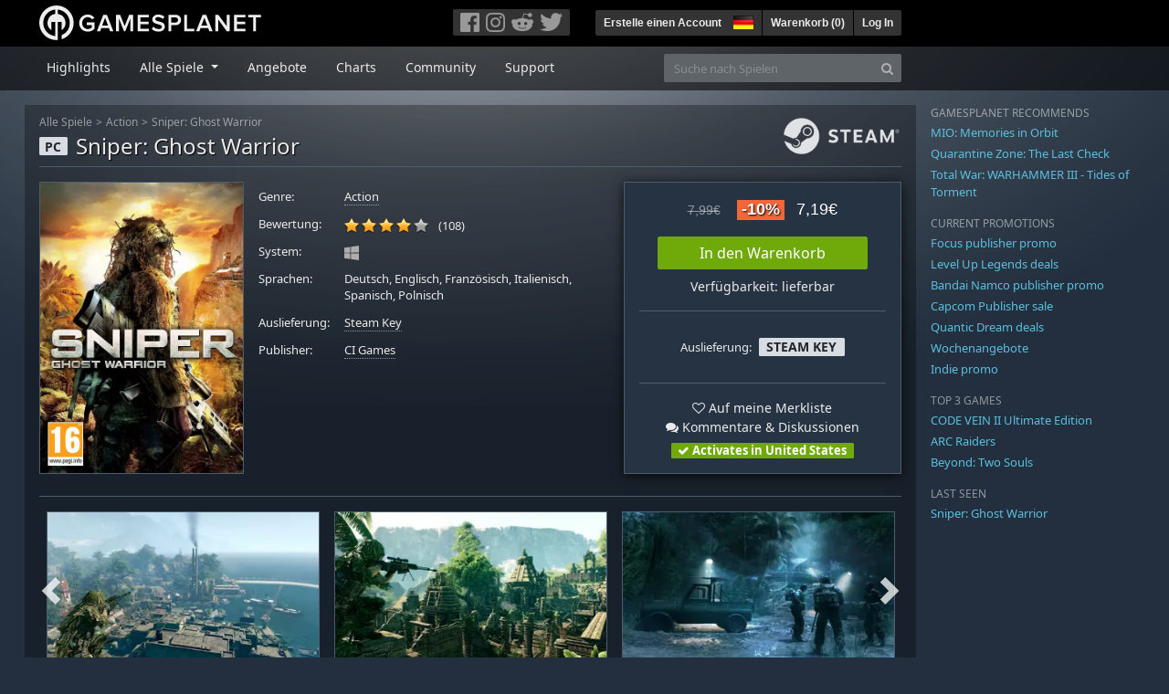

--- FILE ---
content_type: text/html; charset=utf-8
request_url: https://de.gamesplanet.com/game/sniper-ghost-warrior-steam-key--1743-1
body_size: 15364
content:
<!DOCTYPE html>
<html lang="de">
<head>
  <meta charset="utf-8">
  <meta http-equiv="X-UA-Compatible" content="IE=edge">
  <meta name="viewport" content="width=device-width, initial-scale=1, maximum-scale=1, shrink-to-fit=no, viewport-fit=auto">
  <meta name="robots" content="index,follow,all" />
  <meta http-equiv="x-dns-prefetch-control" content="on">
  <meta name="turbolinks-cache-control" content="no-cache">

  <title>Sniper: Ghost Warrior Steam Key für PC online kaufen</title>
  <meta name="description" content="Online kaufen: Bist du als Elite-Scharfschütze in der Lage, der Diktatur einen Schlag zu versetzen, von dem sie sich nie wieder erholen wird?" />
  <meta name="keywords" content="Steam Key, Download, CD Key, CI Games, Sniper: Ghost Warrior, Action (First-Person-Shooter), Action" />

  <link rel="dns-prefetch" href="https://gpstatic.com" crossorigin>
  <link rel="preconnect" href="https://gpstatic.com">
  <link rel="dns-prefetch" href="https://secure.gravatar.com" crossorigin>
  <link rel="preconnect" href="https://secure.gravatar.com">
  <link rel="icon" type="image/svg+xml" href="https://gpstatic.com/assets/gamesplanet_com_circle_media-dfe8067c82a620c4d65f21a92d5874c0e38e9ada6752f9d1cbeb74483ee90faf.svg?t=1769038355" sizes="any" id="gpfavicon">
  <link rel="canonical" href="https://de.gamesplanet.com/game/sniper-ghost-warrior-steam-key--1743-1">

  <link rel="stylesheet" media="all" href="https://gpstatic.com/assets/application-dc47d68d7eec9e32323623cf979b0e1394fe5acd6548b01a1f4374960e0bcf4f.css" data-turbolinks-track="reload" />
  <script type="text/javascript">// These polys allow for inline scripts while AppOS is being loaded asynchronously
// They will all be executed with their &quot;this&quot; and first argument set to the booted application
//
// NOTE: Despite their names resembling the AppOS events they will all be executed
//       every time the page loads, just at a different point in time.
window.AppOSBoot = function(f) { if (!window.AppOS_Boot) { window.AppOS_Boot = []; }; window.AppOS_Boot.push(f) };
window.AppOSDocumentLoad = function(f) { if (!window.AppOS_DL) { window.AppOS_DL = []; }; window.AppOS_DL.push(f) };
window.AppOSPageLoad = function(f) { if (!window.AppOS_PL) { window.AppOS_PL = []; }; window.AppOS_PL.push(f) };
</script>
  <script src="https://gpstatic.com/assets/application-c42fa54681ecd6c8afceeeb3bab7d82db9a1ff58af287f1385892b09a0b1c947.js" data-turbolinks-track="reload" defer="defer"></script>

  <link rel="alternate" href="https://de.gamesplanet.com/game/sniper-ghost-warrior-steam-key--1743-1" hreflang="de-DE" />
<link rel="alternate" href="https://fr.gamesplanet.com/game/sniper-ghost-warrior-steam-key--1743-1" hreflang="fr-FR" />
<link rel="alternate" href="https://uk.gamesplanet.com/game/sniper-ghost-warrior-steam-key--1743-1" hreflang="en-GB" />
<link rel="alternate" href="https://us.gamesplanet.com/game/sniper-ghost-warrior-steam-key--1743-1" hreflang="en-US" />


    <meta property="fb:admins" content="100008282081991">
  <meta property="og:title" content="Sniper: Ghost Warrior Steam Key für PC online kaufen">
  <meta property="og:description" content="Bist du als Elite-Scharfschütze in der Lage, der Diktatur einen Schlag zu versetzen, von dem sie sich nie wieder erholen wird?">
  <meta property="og:type" content="game">
  <meta property="og:url" content="https://de.gamesplanet.com/game/sniper-ghost-warrior-steam-key--1743-1">
  <meta property="og:site_name" content="Gamesplanet.com">
  <meta property="og:image" content="https://gpstatic.com/acache/17/43/1/de/t620x300-23cadb5897bba5cc7f86d539890170a3.jpg">
  <link rel="image_src" href="https://gpstatic.com/acache/17/43/1/de/t620x300-23cadb5897bba5cc7f86d539890170a3.jpg">

  <meta name="csrf-param" content="authenticity_token" />
<meta name="csrf-token" content="LL2S00ezEjKtiM3C5ta5QP_23UMtS8_WiGiXSoE9vdlUTOtre3TD4VTYOuMR5O2tpo1_Bv3W_TzvxBjouaETIw" />
  <link rel="icon" sizes="192x192" href="/images/touch_icons/touch-icon-192x192.png">
<link rel="apple-touch-icon-precomposed" sizes="180x180" href="/images/touch_icons/apple-touch-icon-180x180-precomposed.png">
<link rel="apple-touch-icon-precomposed" sizes="152x152" href="/images/touch_icons/apple-touch-icon-152x152-precomposed.png">
<link rel="apple-touch-icon-precomposed" sizes="144x144" href="/images/touch_icons/apple-touch-icon-144x144-precomposed.png">
<link rel="apple-touch-icon-precomposed" sizes="120x120" href="/images/touch_icons/apple-touch-icon-120x120-precomposed.png">
<link rel="apple-touch-icon-precomposed" sizes="114x114" href="/images/touch_icons/apple-touch-icon-114x114-precomposed.png">
<link rel="apple-touch-icon-precomposed" sizes="76x76" href="/images/touch_icons/apple-touch-icon-76x76-precomposed.png">
<link rel="apple-touch-icon-precomposed" sizes="72x72" href="/images/touch_icons/apple-touch-icon-72x72-precomposed.png">
<link rel="apple-touch-icon-precomposed" href="/images/touch_icons/apple-touch-icon-precomposed.png">

  


</head>

<body  data-hk="ad6b8682-371d-4bf8-b8e4-f72e6e327f45">
  <div data-appos-jserror="false"></div>
  <nav class="navbar navbar-dark bg-black nav-gp-top px-0">
  <div class="container pl-0">
    <div class="col-12 col-xl-10 gp-xl-main">
      <a class="navbar-brand pb-1 py-md-0 d-none d-sm-inline-block" href="/"><img height="38" alt="Gamesplanet.com" loading="lazy" decoding="async" src="https://gpstatic.com/assets/gamesplanet_com-c7cdb0f0005728229549c9b6506e1cbc48b94ee81723f51c81c8ad97bd630d84.svg" /></a>
      <a class="navbar-brand pb-1 py-md-0 d-inline-block d-sm-none" href="/"><img height="38" alt="Gamesplanet.com" loading="lazy" decoding="async" src="https://gpstatic.com/assets/gamesplanet_com_circle-4aac2ab0b9700fc58cb2631f1fd5d12fb5b162d956ab2c217dc61ec92d827d2e.svg" /></a>
      <button class="navbar-toggler bg-dark-gray border-0 d-inline-block d-lg-none pull-right mt-1 ml-3" type="button" data-toggle="collapse" data-target="#gpSiteNav">
        <span class="navbar-toggler-icon"></span>
        <span><i class="fa fa-search" style="white-space: nowrap"></i> </span>
      </button>
      <div class="pull-right mt-1">
        <div class="d-none d-lg-inline-block">
          <div class="btn-group mr-4" role="group">
            <div class="nav-item nav-item-social btn bg-dark-gray p-0"><a target="_blank" rel="noopener" class="nav-link p-0 pl-1" href="https://www.facebook.com/GamesplanetDeutschland"><img alt="Facebook" src="https://gpstatic.com/assets/get_in_touch/h-facebook-grey-13a843b391795abd42e99c1b0a6244be354ebbd80281c47ab70cb9d384260484.png" width="21" height="21" /></a></div>
            <div class="nav-item nav-item-social btn bg-dark-gray p-0"><a target="_blank" rel="noopener" class="nav-link p-0" href="https://www.instagram.com/gamesplanet_com/"><img alt="Instagram" src="https://gpstatic.com/assets/get_in_touch/h-instagram-grey-335e2af1e557d7456d7c6dfca6eabfdc0850012846c0cb27b5f048e5f64b7e56.png" width="21" height="21" /></a></div>
            <div class="nav-item nav-item-social btn bg-dark-gray p-0"><a target="_blank" rel="noopener" class="nav-link p-0" href="https://www.reddit.com/user/Gamesplanet/submitted/"><img alt="Reddit" src="https://gpstatic.com/assets/get_in_touch/h-reddit-grey-3742e9841d9d2fca4b301c7ad2d794f5d489e53a9e19921266f8911e1f0d4890.png" width="24" height="20" /></a></div>
            <div class="nav-item nav-item-social btn bg-dark-gray p-0"><a target="_blank" rel="noopener" class="nav-link p-0 pr-1" href="https://twitter.com/gamesplanet_com"><img alt="Twitter" src="https://gpstatic.com/assets/get_in_touch/h-twitter-grey-31fe64f758a401bca827a76b1a5f4813c36e642a74623fafbfc291d041b2e72b.png" width="25" height="20" /></a></div>
          </div>
        </div>
        <div class="btn-group d-none d-lg-inline-flex" role="group">
    <div class="nav-item btn bg-dark-gray p-0 px-1"><a class="nav-link p-1" data-login-required="registration" href="#open=registration">Erstelle einen Account</a></div>
    <div class="nav-item btn bg-dark-gray p-0 pr-2 dropdown zindex100"><a class="nav-link dropdown-toggle dropdown-toggle-noarrow p-0" href="#" id="tenant-select-dropdown" role="button" data-toggle="dropdown">
  <img class="ml-1" style="vertical-align: -7px;" alt="DE" src="https://gpstatic.com/images/flags/48x32/DE.png" width="22" height="15" />
</a>
<div class="dropdown-menu shadow">
  <span class="dropdown-item">
    <img class="mr-1" alt="DE" src="https://gpstatic.com/images/flags/48x32/DE.png" width="22" height="15" /> Deutschland / EUR
  </span>
  <div class="dropdown-divider"></div>
    <a class="dropdown-item" href="https://fr.gamesplanet.com/">
      <img class="mr-1" alt="FR" src="https://gpstatic.com/images/flags/48x32/FR.png" width="22" height="15" /> France / EUR
</a>    <a class="dropdown-item" href="https://uk.gamesplanet.com/">
      <img class="mr-1" alt="GB" src="https://gpstatic.com/images/flags/48x32/GB.png" width="22" height="15" /> United Kingdom / GBP
</a>    <a class="dropdown-item" href="https://us.gamesplanet.com/">
      <img class="mr-1" alt="US" src="https://gpstatic.com/images/flags/48x32/US.png" width="22" height="15" /> United States / USD
</a></div>
</div>
    <div class="nav-item btn bg-dark-gray p-0 px-1 separator"><a class="nav-link p-1 " href="/cart">Warenkorb (<span class="cart_count">0</span>)</a></div>
    <div class="nav-item btn bg-dark-gray p-0 px-1 separator"><a class="nav-link p-1" data-login-required="true" href="#open=login">Log In</a></div>
</div>

        <div class="btn-group d-inline-flex d-lg-none" role="group">
  <a class="btn bg-dark-gray " href="/cart"><i class="fa fa-shopping-cart" style="white-space: nowrap"></i> (<span class="cart_count">0</span>)</a>
  <div class="btn-group" role="group">
    <a href="#" class="btn bg-dark-gray dropdown-toggle" id="mobile-user-account" data-toggle="dropdown" aria-haspopup="true" aria-expanded="false">
      <i class="fa fa-user" style="white-space: nowrap"></i> 
    </a>
    <div class="dropdown-menu dropdown-menu-right" style="max-width: 270px;" aria-labelledby="mobile-user-account">
        <a class="dropdown-item" data-login-required="true" href="#open=login">Log In</a>
        <a class="dropdown-item" data-login-required="registration" href="#open=registration">Erstelle einen Account</a>
    </div>
  </div>
</div>

      </div>
    </div>
  </div>
</nav>

  <nav class="navbar navbar-expand-lg navbar-dark bg-black-fade mb-3 p-0 pb-lg-1">
  <div class="container pl-0">
    <div class="col-12 col-xl-10 gp-xl-main">
      <div class="collapse navbar-collapse" id="gpSiteNav">
        <div id="quick_search" class="mt-1 mt-lg-0 mb-lg-0 order-2">
          <form id="quick_search_form" class="form-inline d-flex flex-nowrap" action="/search" accept-charset="UTF-8" method="get">
            <div class="input-group mt-1 w-100">
              <input type="text" name="query" id="query" placeholder="Suche nach Spielen" autocomplete="off" class="form-control typeahead" data-query-url="/quick_search?query=%3Avalue" aria-label="Suche nach Spielen" />
              <div class="input-group-append">
                <button class="btn btn-secondary py-0 px-2 text-muted" type="submit" aria-label="Search" ><i class="fa fa-search" style="white-space: nowrap"></i> </button>
              </div>
            </div>
</form>        </div>
        <div class="navbar-nav my-1 mr-auto order-1">
          <div class="nav-item mr-3">
            <a class="nav-link text-body pt-2 pr-2 pb-0 pl-2 mb-1 mob16" href="/">Highlights</a>
          </div>
          <div class="nav-item mr-3 dropdown">
            <a class="nav-link text-body pt-2 pr-2 pb-0 pl-2 mb-1 dropdown-toggle mob16" href="#" id="gp-site-nav-dropdown" role="button" data-toggle="dropdown">
              Alle Spiele
            </a>
            <div class="dropdown-menu shadow">
              <div class="container dropdown-multi-col">
                <div class="row">
                  <div class="col-12 col-md-6">
                    <div class="nav-header bg-light p-1 small text-uppercase">Genre</div>
                    <div class="dropdown-divider"></div>
                    <a class="dropdown-item" href="/games/action">Action</a>
                    <a class="dropdown-item" href="/games/adventure">Adventure</a>
                    <a class="dropdown-item" href="/games/rpg">RPG (Rollenspiel)</a>
                    <a class="dropdown-item" href="/games/mmo">MMO</a>
                    <a class="dropdown-item" href="/games/strategy">Strategie</a>
                    <a class="dropdown-item" href="/games/simulation">Simulation</a>
                    <a class="dropdown-item" href="/games/arcade_indie">Arcade &amp; Indie</a>
                    <a class="dropdown-item" href="/games/sport">Sport</a>
                    <div class="nav-header bg-light mt-3 p-1 small text-uppercase">Sonstiges</div>
                    <div class="dropdown-divider"></div>
                    <a class="dropdown-item" href="/games/coming-soon">Coming Soon</a>
                    <a class="dropdown-item" href="/games/games-18">Ab 18</a>
                    <a class="dropdown-item" href="/games/mac">Spiele für den Mac</a>
                    <a class="dropdown-item" href="/games/linux">Spiele für Linux</a>
                    <a class="dropdown-item" href="/publishers">Publishers</a>
                  </div>
                  <div class="col-12 col-md-6 mt-3 mt-md-0">
                    <div class="nav-header bg-light p-1 small text-uppercase">Aktivierung</div>
                    <div class="dropdown-divider"></div>
                    <a class="dropdown-item" href="/search?dt=epic">Epic</a>
                    <a class="dropdown-item" href="/search?dt=giants">Giants</a>
                    <a class="dropdown-item" href="/search?dt=gog">GOG</a>
                    <a class="dropdown-item" href="/search?dt=msstore">Microsoft Store</a>
                    <a class="dropdown-item" href="/search?dt=rockstarsocial">Rockstar Social Club</a>
                    <a class="dropdown-item" href="/search?dt=steam">Steam</a>
                    <a class="dropdown-item" href="/search?dt=uplay_silent">Ubisoft Connect</a>
                    <a class="dropdown-item" href="/search?dt=zenimax">Zenimax</a>
                  </div>
                </div>
              </div>
            </div>
          </div>
          <div class="nav-item mr-3">
            <a class="nav-link text-body pt-2 pr-2 pb-0 pl-2 mb-1 mob16" href="/games/offers">Angebote</a>
          </div>
          <div class="nav-item mr-3">
            <a class="nav-link text-body pt-2 pr-2 pb-0 pl-2 mb-1 mob16" href="/games/charts">Charts</a>
          </div>
          <div class="nav-item mr-3">
            <a class="nav-link text-body pt-2 pr-2 pb-0 pl-2 mb-1 mob16" href="/community/news_updates">Community</a>
          </div>
          <div class="nav-item mr-3">
            <a class="nav-link text-body pt-2 pr-2 pb-0 pl-2 mb-1 mob16" data-turbolinks="false" href="/support">Support</a>
          </div>
        </div>
      </div>
    </div>
  </div>
</nav>


  
  <div class="container">
    
    
    <div class="row">
      <div class="col-12 col-xl-10 gp-xl-main">
        <div class="row row-page-ctn">
          
          <span data-piwik-ec-view="track" data-piwik-ec-sku="1743-1" data-piwik-ec-name="Sniper: Ghost Warrior" data-piwik-ec-category="Action (First-Person-Shooter)" data-piwik-ec-price="7.19"></span>





<div class="col-12 prod-page">
  <nav aria-label="breadcrumb" class="d-none d-md-block">
    <ol class="breadcrumb mb-1">
      <li class="breadcrumb-item small"><a class="text-muted" href="/">Alle Spiele</a></li>
      <li class="breadcrumb-item small text-muted"><a class="text-muted" href="/games/action">Action</a></li>
      <li class="breadcrumb-item small" aria-current="page"><a class="text-muted" href="https://de.gamesplanet.com/game/sniper-ghost-warrior-steam-key--1743-1">Sniper: Ghost Warrior</a></li>
    </ol>
  </nav>
  <section class="prod-sales">
    <span class="badge badge-platform badge-light text-uppercase">PC</span>
<h1 class="border-bottom border-secondary pb-2 mb-3 text-shadow">
  <span class="prod-title">Sniper: Ghost Warrior</span> <small class="d-none">Steam Key</small>
</h1>




<div class="row">
  <div class="col-12 col-md-6 col-lg-3 mb-3 mb-lg-4">
    <div class="responsive-img img-packshot d-none d-lg-block">
      <img alt="Sniper: Ghost Warrior - Cover / Packshot" title="Sniper: Ghost Warrior" loading="lazy" decoding="async" class="border border-secondary" src="https://gpstatic.com/acache/17/43/1/de/packshot-0ba031030eb503fa3e38cf33c2032e23.jpg" />
    </div>
    <div class="responsive-img img-620 d-block d-lg-none">
      <img alt="Sniper: Ghost Warrior - Cover / Packshot" title="Sniper: Ghost Warrior" loading="lazy" decoding="async" class="border border-secondary" src="https://gpstatic.com/acache/17/43/1/de/t620x300-23cadb5897bba5cc7f86d539890170a3.jpg" />
    </div>
  </div>
  <div class="col-12 col-md-6 col-lg-5 mb-3 pl-3 pl-md-2">
    <ul class="list-unstyled prod-details font0785 mt-lg-2">
      <li class="mb-2 pb-lg-1">
        <strong>Genre:</strong>
        <span><a href="/games/action">Action</a></span>
      </li>
      <li class="mb-2 pb-lg-1">
        <strong>Bewertung:</strong>
        <span>
          <span class="ajax_rating mr-2" data-rate-url="/rate/Product::Game/744/:score" data-rating="3.96" data-readonly="true" data-rate-update="#ajax_rating_count"></span>
          <span id="ajax_rating_count">(108)</span>
        </span>
      </li>
      <li class="prod-platforms systems mb-2 pb-lg-1 d-block d-md-none d-lg-block">
        <strong>System:</strong>
        <span><img class="platform_icon" alt="Windows PC" loading="lazy" decoding="async" src="https://gpstatic.com/assets/platforms/windows-ec49540cc3df1278de6ba907f785d9ad800309f5f64b283de2f371f393a7cd84.svg" width="16" height="16" /></span>
      </li>
      <li class="mb-2 pb-lg-1">
        <strong>
          Sprachen:
        </strong>
        <span>Deutsch, Englisch, Französisch, Italienisch, Spanisch, Polnisch</span>
      </li>
      <li class="mb-2 pb-lg-1">
        <strong>Auslieferung:</strong>
        <span><a href="https://de.gamesplanet.com/search?dt=steam">Steam Key</a></span>
      </li>
      <li class="mb-2 pb-lg-1">
        <strong>Publisher:</strong>
        <span><a href="https://de.gamesplanet.com/publishers/35-ci-games">CI Games</a></span>
      </li>
    </ul>
  </div>
  <div class="col-12 col-lg-4 mb-4 mt-2 mt-lg-0">
    <div class="prod-sales-buy pt-3 pr-3 pl-3 pb-2 h-100 border border-secondary shadow">
      <div class="row">
        <div class="col-12 col-md-6 col-lg-12">
          <div class="text-center sales-box">
              <span class="prices">
<span class="price_base"><strike>7,99€</strike></span>
<span class="price_saving false">-10%</span>
<span class="price_current">7,19€</span> </span>
              
              <a class="btn btn-success font100 w-85 mb-2 mt-2" href="/game/sniper-ghost-warrior-steam-key--1743-1/buy">In den Warenkorb</a>
              
              <span class="d-block">Verfügbarkeit: lieferbar</span>
          </div>
        </div>
        <div class="col-12 col-md-6 col-lg-12">
          <hr class="border-secondary d-block d-md-none d-lg-block">
          <div class="diff-activations h-10 text-center single ">
            <span class="font0785 d-inline-block mb-1">Auslieferung:</span>
            <span class="badge badge-pill badge-light font-weight-bold text-uppercase mt-1 ml-1 mb-1">Steam Key</span>
          </div>
          <hr class="border-secondary d-block d-md-none d-lg-block">
          <p class="mb-0 text-center">
            <span class="d-block mb-1">
              <span id="i744" class="cursor-pointer" data-tipped="#wishlist-tip-744" data-tipped-options="position: &#39;bottom&#39;, showOn: &#39;click&#39;, hideOn: &#39;click&#39;, hideOnClickOutside: true"><i class="fa fa-heart-o" style="white-space: nowrap"></i> Auf meine Merkliste</span><br>
              <a class="text-body" href="/community/sniper-ghost-warrior-steam-key--1743-1/discussions"><i class="fa fa-comments" style="white-space: nowrap"></i> Kommentare & Diskussionen</a>
            </span>
            <span class="font0785 font-weight-bold badge badge-pill badge-success"><i class="fa fa-check" style="white-space: nowrap"></i>  Activates in United States</span>
          </p>
          <div id="wishlist-tip-744" class="tipped-tooltip" style="display: none; max-width: 400px;">
  <h4>Sniper: Ghost Warrior auf deiner Merkliste speichern</h4>
  <hr class="my-2">
    <p class="m-0 font0785">Bitte melde dich an, um die Merkliste zu verwenden.</p>
</div>

        </div>
      </div>
    </div>
  </div>
</div>

    <img class="platform_logo steam d-none d-md-block" alt="steam" loading="lazy" decoding="async" src="https://gpstatic.com/assets/platforms/steam-f2393491806d0ea9e680f013396a4bc59db7d82269015d3a0930f50b7b33de5a.png" />
  </section>

  <div class="d-block d-md-none mb-4 font100 text-center">
    <a class="text-decoration-none text-white d-block" href="whatsapp://send?text=Gamesplanet.com+-+Sniper%3A+Ghost+Warrior+7%2C19%E2%82%AC+%28-10%25%29%0Ahttps://de.gamesplanet.com/game/sniper-ghost-warrior-steam-key--1743-1?ref=whatsapp" rel="nofollow"><img src="https://gpstatic.com/assets/platforms/whatsapp-c2f5f90376af9750ba14a8ba0a2dc9ab4b759f361e25220ca0e6bf294e0b0143.svg" width="40" height="40" />&nbsp;&nbsp;&nbsp;Teilen mit WhatsApp</a>
  </div>

  <section class="prod-assets mb-3">
      
        <h2 class="d-none">Videos und Screenshots Sniper: Ghost Warrior</h2>
  <div class="slick-slider-assets d-none prod-asset-slider py-3 mb-md-4 mb-lg-5 text-nowrap overflow-hidden">

      <div class="d-inline-block col-12">
        <a class="element fresco responsive-img img-16-9" data-fresco-group="assets" href="https://gpstatic.com/acache/17/43/1/de/s1-7d94cddd970d7143f79337a96b19ac6a.jpg">
          <img alt="Screenshot1" loading="lazy" decoding="async" class="border border-secondary" src="https://gpstatic.com/acache/17/43/1/de/s1_thumb-7d94cddd970d7143f79337a96b19ac6a.jpg" />
</a>      </div>
      <div class="d-inline-block col-12">
        <a class="element fresco responsive-img img-16-9" data-fresco-group="assets" href="https://gpstatic.com/acache/17/43/1/de/s2-5f850ae37aaaaec5c694457e5e67ec09.jpg">
          <img alt="Screenshot2" loading="lazy" decoding="async" class="border border-secondary" src="https://gpstatic.com/acache/17/43/1/de/s2_thumb-5f850ae37aaaaec5c694457e5e67ec09.jpg" />
</a>      </div>
      <div class="d-inline-block col-12">
        <a class="element fresco responsive-img img-16-9" data-fresco-group="assets" href="https://gpstatic.com/acache/17/43/1/de/s3-1b95969c059b3cb612ed99ec307958dd.jpg">
          <img alt="Screenshot3" loading="lazy" decoding="async" class="border border-secondary" src="https://gpstatic.com/acache/17/43/1/de/s3_thumb-1b95969c059b3cb612ed99ec307958dd.jpg" />
</a>      </div>
      <div class="d-inline-block col-12">
        <a class="element fresco responsive-img img-16-9" data-fresco-group="assets" href="https://gpstatic.com/acache/17/43/1/de/s4-0bd4209814cb1e89f1693cceab80ab99.jpg">
          <img alt="Screenshot4" loading="lazy" decoding="async" class="border border-secondary" src="https://gpstatic.com/acache/17/43/1/de/s4_thumb-0bd4209814cb1e89f1693cceab80ab99.jpg" />
</a>      </div>
      <div class="d-inline-block col-12">
        <a class="element fresco responsive-img img-16-9" data-fresco-group="assets" href="https://gpstatic.com/acache/17/43/1/de/s5-d6fcb87785b49d918f24e86405aac87a.jpg">
          <img alt="Screenshot5" loading="lazy" decoding="async" class="border border-secondary" src="https://gpstatic.com/acache/17/43/1/de/s5_thumb-d6fcb87785b49d918f24e86405aac87a.jpg" />
</a>      </div>
  </div>

  </section>
  <div class="row">
    <div class="col-12 col-lg-8 order-2 order-lg-1 mt-5 mt-md-4 mt-lg-0">
      <section class="prod-data">

        
        
            <div class="mb-5">
  <ul class="nav nav-tabs flex-row flex-nowrap overflow-x-only no-scrollbars">
        <li class="nav-item">
          <a class="nav-link text-nowrap active text-uppercase" data-toggle="tab" href="#prod-series">Weitere Spiele der Serie</a>
        </li>
  </ul>
  <div class="tab-content prod-relations">
        <div class="tab-pane active" id="prod-series">
  <h3 class="d-none">Weitere Spiele der Serie </h3>
  <div class="position-relative overflow-hidden" data-maxheight="150" data-trigger-label='<i class="fa fa-caret-down" style="white-space: nowrap"></i> '>
      <div class="even position-relative overflow-hidden font0785 hide-base-price p-1 border-bottom border-secondary"  data-tipped-ajax="true" data-tipped-options="ajax: { url: '/game/sniper-ghost-warrior-contracts-2-steam-key--5077-1/tipped_snippet' }">
        <span class="d-block w-70 text-truncate pull-left"><a class="stretched-link text-body" href="/game/sniper-ghost-warrior-contracts-2-steam-key--5077-1">Sniper Ghost Warrior Contracts 2</a></span>
        <span class="d-block text-right text-nowrap"><span class="prices">
<span class="price_base"><strike>39,99€</strike></span>
<span class="price_saving false">-10%</span>
<span class="price_current">35,99€</span> </span></span>
      </div>
      <div class="odd position-relative overflow-hidden font0785 hide-base-price p-1 border-bottom border-secondary"  data-tipped-ajax="true" data-tipped-options="ajax: { url: '/game/sniper-ghost-warrior-contracts-steam-key--4258-1/tipped_snippet' }">
        <span class="d-block w-70 text-truncate pull-left"><a class="stretched-link text-body" href="/game/sniper-ghost-warrior-contracts-steam-key--4258-1">Sniper Ghost Warrior Contracts</a></span>
        <span class="d-block text-right text-nowrap"><span class="prices">
<span class="price_base"><strike>29,99€</strike></span>
<span class="price_saving false">-10%</span>
<span class="price_current">26,99€</span> </span></span>
      </div>
      <div class="even position-relative overflow-hidden font0785 hide-base-price p-1 border-bottom border-secondary"  data-tipped-ajax="true" data-tipped-options="ajax: { url: '/game/sniper-ghost-warrior-3-steam-key--3078-2/tipped_snippet' }">
        <span class="d-block w-70 text-truncate pull-left"><a class="stretched-link text-body" href="/game/sniper-ghost-warrior-3-steam-key--3078-2">Sniper Ghost Warrior 3</a></span>
        <span class="d-block text-right text-nowrap"><span class="prices">


<span class="price_current">19,99€</span> </span></span>
      </div>
      <div class="odd position-relative overflow-hidden font0785 hide-base-price p-1 border-bottom border-secondary"  data-tipped-ajax="true" data-tipped-options="ajax: { url: '/game/sniper-ghost-warrior-3-season-pass-edition-steam-key--3078-1/tipped_snippet' }">
        <span class="d-block w-70 text-truncate pull-left"><a class="stretched-link text-body" href="/game/sniper-ghost-warrior-3-season-pass-edition-steam-key--3078-1">Sniper Ghost Warrior 3 - Season Pass Edition</a></span>
        <span class="d-block text-right text-nowrap"><span class="prices">
<span class="price_base"><strike>29,99€</strike></span>
<span class="price_saving false">-20%</span>
<span class="price_current">23,99€</span> </span></span>
      </div>
      <div class="even position-relative overflow-hidden font0785 hide-base-price p-1 border-bottom border-secondary"  data-tipped-ajax="true" data-tipped-options="ajax: { url: '/game/sniper-ghost-warrior-2-steam-key--1491-1/tipped_snippet' }">
        <span class="d-block w-70 text-truncate pull-left"><a class="stretched-link text-body" href="/game/sniper-ghost-warrior-2-steam-key--1491-1">Sniper: Ghost Warrior 2</a></span>
        <span class="d-block text-right text-nowrap"><span class="prices">
<span class="price_base"><strike>9,99€</strike></span>
<span class="price_saving false">-20%</span>
<span class="price_current">7,99€</span> </span></span>
      </div>
  </div>
</div>

  </div>
</div>

          

          <ul class="nav nav-tabs flex-row flex-nowrap overflow-x-only mb-2">
  <li class="nav-item"><a class="nav-link active text-uppercase" data-toggle="tab" href="#prod-description">Beschreibung</a></li>
  <li class="nav-item"><a class="nav-link text-uppercase" data-toggle="tab" href="#prod-sysreqs">Systemvoraussetzungen</a></li>
</ul>
<div class="tab-content">
  <div class="tab-pane active" id="prod-description">
    <article class="prod-description pr-lg-1">
      <h1 class="d-none">Beschreibung von Sniper: Ghost Warrior</h1>
      <div id="desc_body" class="gray-500 mb-4" data-maxheight="650" data-trigger-label="weiterlesen…">
        <p>Sniper: Ghost Warrior als Steam Key bei Gamesplanet.com kaufen</p>
        <p>Die Bevölkerung des südamerikanischen Landes Isla Trueno leidet unter einem tyrannischen Diktator. Als Sgt. Tyler Wells, Scharfschütze bei den Marines, wirst du auf eine geheime Mission in die Dschungel der Insel geschickt, um die Rebellion zu unterstützen und der Unterdrückung ein Ende zu bereiten.</p>

<p>Ausgestattet mit einem Tarnanzug, der dich im dichten Unterholz praktisch unsichtbar macht, musst du Jagd auf einen Gegner machen, der das Gelände deutlich besser kennt als du. Bist du als Elite-Scharfschütze in der Lage, der Diktatur einen Schlag zu versetzen, von dem sie sich nie wieder erholen wird? Hast du als Mitglied eines gnadenlos vorrückenden Delta Force-Angriffsteams die Nerven, auf engstem Raum zu kämpfen und alles für die Befreiung des unterdrückten Landes zu tun?</p>

<p><strong>Sniper: Ghost Warrior</strong> bietet ein erweitertes Schleichspiel-Erlebnis, das die Spieler vor eine Vielzahl strategischer und taktischer Entscheidungen stellt, die beeinflussen, wie sie ihre Missionen in Angriff nehmen und ihre Ziele eliminieren.</p>

<h3>Features</h3>

<ul>
<li>Das realistischste Scharfschützenerlebnis aller Zeiten in einem Videospiel. Um die Präzision deiner Schüsse zu erhöhen, musst du sogar deine Atmung kontrollieren.</li>
<li>Erlebe ein absolut realistisches Ballistik-System, das nicht nur die Flugbahn deiner Projektile, sondern auch Umwelteinflüsse wie Wind, Nebel und Regen mit einberechnet.</li>
<li>Erziele perfekte Kopfschüsse und verfolge im Bullet Cam-Modus, wie deine Kugeln mit tödlicher Präzision ihr Ziel finden.</li>
<li>Greife auf ein gewaltiges Waffenarsenal zurück. Verteidige deine Stellung mit Claymore-Minen, zerstöre feindliche Vorposten mit C4-Sprengladungen und schalte deine Gegner mit Wurfmessern lautlos aus.</li>
<li>4 verschiedene Scharfschützengewehre: AS50, MSG90, SR-25 &amp; Dragunow.</li>
<li>Zahlreiche unterschiedliche Missionstypen von der Eliminierung feindlicher Heckenschützen über taktische Echtzeit-Angriffe bis hin zu Kämpfen an stationären Maschinengewehren.</li>
<li>Die verwendete Chrome™-Engine versetzt die Spieler mitten in die üppigen Dschungellandschaften und detailreichen industriellen Umgebungen.</li>
</ul>

      </div>
      <div style="margin-bottom: 25px;"><a target="_blank" href="https://de.gamesplanet.com/support/4-aktivierung/28-aktivierung-bei-steam">» So aktiviert man ein Steam Spiel</a></div>
    </article>
  </div>
  <div class="tab-pane" id="prod-sysreqs">
    <p class="font0785 border border-primary px-2 py-1 mb-4">
      Ab dem 1. Januar 2024 stellt Steam offiziell die Unterstützung der Betriebssysteme Windows 7, Windows 8 und Windows 8.1 ein. Nach diesem Datum funktioniert der Steam-Client nicht mehr auf diesen Windows-Versionen. <a target="_blank" href="https://help.steampowered.com/de/faqs/view/4784-4F2B-1321-800A">Quelle: Steam</a>
    </p>

    <div class="mb-4">
      <h2 class="d-none">Systemvoraussetzungen Sniper: Ghost Warrior</h2>
          
            <h4><i class="fa fa-windows mr-1" style="white-space: nowrap"></i> Windows <span class="text-muted ml-2">Minimal</span></h4>
            <div class="font0785">
      <span class="text-muted mr-1">Betriebssystem:</span>
        <span class="pl-0 py-0">Windows® XP (SP3) / Vista™ (SP1) / 7</span><br>
      <span class="text-muted mr-1">CPU:</span>
        <span class="pl-0 py-0">Intel Pentium 4 @ 3.2 GHz | AMD Athlon 64 3500+ @ 3.2 GHz</span><br>
      <span class="text-muted mr-1">RAM:</span>
        <span class="pl-0 py-0">1GB for XP / 2GB for Vista and 7</span><br>
      <span class="text-muted mr-1">Grafik:</span>
        <span class="pl-0 py-0">256 MB, Pixel Shader 3.0</span><br>
      <span class="text-muted mr-1">Audio:</span>
        <span class="pl-0 py-0">Compatible with DirectX® 9.0c</span><br>
      <span class="text-muted mr-1">DirectX:</span>
        <span class="pl-0 py-0">DirectX 9.0c</span><br>
      <span class="text-muted mr-1">Festplatte:</span>
        <span class="pl-0 py-0">6.5GB</span><br>
      <span class="text-muted mr-1">Weitere:</span>
        <span class="pl-0 py-0"><p>Cards: GeForce ( 6800/7600-7950/8600-8800/9600-9800/GTX 260-280 ) or Radeon (X1650-1950/ HD2400-2900 / 3650</p>
</span>
</div>

          
          
    </div>
  </div>
</div>

          
      </section>
        <section class="prod-comments mt-5">
          <ul class="nav nav-tabs flex-row flex-nowrap overflow-x-only no-scrollbars mb-3">
            <li class="nav-item">
              <a class="nav-link active text-uppercase text-nowrap" href="https://de.gamesplanet.com/community/sniper-ghost-warrior-steam-key--1743-1/discussions/5159-product_comments">
                Kommentare <small class="text-muted">(0)</small>
</a>            </li>
            <li class="nav-item">
              <a class="nav-link text-uppercase text-nowrap" href="/community/sniper-ghost-warrior-steam-key--1743-1/discussions">
                Diskussionen <small class="text-muted">(0)</small>
</a>            </li>
            <li class="nav-item">
              <a class="nav-link text-uppercase text-nowrap" href="/community/sniper-ghost-warrior-steam-key--1743-1/news_updates">
                News &amp; Updates <small class="text-muted">(0)</small>
</a>            </li>
            <li class="nav-item">
              <a class="nav-link text-uppercase text-nowrap" href="/community/sniper-ghost-warrior-steam-key--1743-1/videos">
                <span class="translation_missing" title="translation missing: de.community.tabs.videos">Videos</span> <small class="text-muted">(0)</small>
</a>            </li>
          </ul>
          <span class="submission_new_comment_template" data-tpl="&lt;div class=&quot;new_comment&quot; style=&quot;&quot;&gt;
    &lt;form class=&quot;new_submission_entry&quot; data-cm-inline-reply=&quot;:entry_id&quot; data-prevent-dblsubmit=&quot;true&quot; action=&quot;/community/product_comments?inline=true&amp;amp;tpl=true&quot; accept-charset=&quot;UTF-8&quot; data-remote=&quot;true&quot; method=&quot;post&quot;&gt;
      
      &lt;input autocomplete=&quot;off&quot; type=&quot;hidden&quot; value=&quot;reply&quot; name=&quot;submission_entry[scope]&quot; id=&quot;submission_entry_scope&quot; /&gt;
      &lt;input autocomplete=&quot;off&quot; type=&quot;hidden&quot; value=&quot;&lt;%- parent_id %&gt;&quot; name=&quot;submission_entry[parent_id]&quot; id=&quot;submission_entry_parent_id&quot; /&gt;
      &lt;input autocomplete=&quot;off&quot; type=&quot;hidden&quot; value=&quot;Submission::Entry&quot; name=&quot;submission_entry[target_type]&quot; id=&quot;submission_entry_target_type&quot; /&gt;
      &lt;input autocomplete=&quot;off&quot; type=&quot;hidden&quot; value=&quot;5159&quot; name=&quot;submission_entry[target_id]&quot; id=&quot;submission_entry_target_id&quot; /&gt;
      &lt;div class=&quot;bezeled&quot;&gt;&lt;textarea placeholder=&quot;Schreibe einen Kommentar...&quot; class=&quot;font0813 cm-comment-textarea&quot; name=&quot;submission_entry[body]&quot; id=&quot;submission_entry_body&quot;&gt;
&lt;%- body %&gt;&lt;/textarea&gt;&lt;/div&gt;
      &lt;input type=&quot;submit&quot; name=&quot;commit&quot; value=&quot;Kommentar speichern&quot; class=&quot;btn btn-secondary btn-sm&quot; data-disable-with=&quot;Kommentar speichern&quot; /&gt;
        &lt;small&gt;&amp;nbsp;oder &lt;a data-cancel-cm-inline-reply=&quot;true&quot; href=&quot;#cancel_inline_reply&quot;&gt;Abbrechen&lt;/a&gt;&lt;/small&gt;
      &lt;span class=&quot;error pull-right&quot; style=&quot;display: none&quot;&gt;Please enter a comment!&lt;/span&gt;
&lt;/form&gt;&lt;/div&gt;
"></span>
<span class="submission_edit_comment_template" data-tpl="&lt;div class=&quot;new_comment&quot; style=&quot;&quot;&gt;
    &lt;form class=&quot;new_submission_entry&quot; data-cm-inline-reply=&quot;:entry_id&quot; data-prevent-dblsubmit=&quot;true&quot; action=&quot;/community/product_comments/:entry_id?inline=true&amp;amp;tpl=true&quot; accept-charset=&quot;UTF-8&quot; data-remote=&quot;true&quot; method=&quot;post&quot;&gt;&lt;input type=&quot;hidden&quot; name=&quot;_method&quot; value=&quot;put&quot; autocomplete=&quot;off&quot; /&gt;
      
      &lt;input autocomplete=&quot;off&quot; type=&quot;hidden&quot; value=&quot;reply&quot; name=&quot;submission_entry[scope]&quot; id=&quot;submission_entry_scope&quot; /&gt;
      
      
      
      &lt;div class=&quot;bezeled&quot;&gt;&lt;textarea placeholder=&quot;Schreibe einen Kommentar...&quot; class=&quot;font0813 cm-comment-textarea&quot; name=&quot;submission_entry[body]&quot; id=&quot;submission_entry_body&quot;&gt;
&lt;%- body %&gt;&lt;/textarea&gt;&lt;/div&gt;
      &lt;input type=&quot;submit&quot; name=&quot;commit&quot; value=&quot;Kommentar speichern&quot; class=&quot;btn btn-secondary btn-sm&quot; data-disable-with=&quot;Kommentar speichern&quot; /&gt;
        &lt;small&gt;&amp;nbsp;oder &lt;a data-cancel-cm-inline-reply=&quot;true&quot; href=&quot;#cancel_inline_reply&quot;&gt;Abbrechen&lt;/a&gt;&lt;/small&gt;
      &lt;span class=&quot;error pull-right&quot; style=&quot;display: none&quot;&gt;Please enter a comment!&lt;/span&gt;
&lt;/form&gt;&lt;/div&gt;
"></span>
<span class="submission_new_report_template" data-tpl="&lt;div class=&quot;cm-new_report border border-secondary p-2 mt-2&quot; style=&quot;max-width: 350px;&quot;&gt;
  &lt;form class=&quot;new_submission_report&quot; data-cm-inline-report=&quot;:entry_id&quot; data-prevent-dblsubmit=&quot;true&quot; action=&quot;/community/reports?cmscope=product_comments&quot; accept-charset=&quot;UTF-8&quot; data-remote=&quot;true&quot; method=&quot;post&quot;&gt;
    &lt;div&gt;
      &lt;input value=&quot;:entry_id&quot; autocomplete=&quot;off&quot; type=&quot;hidden&quot; name=&quot;submission_report[reportable_id]&quot; id=&quot;submission_report_reportable_id&quot; /&gt;
      &lt;input value=&quot;Submission::Entry&quot; autocomplete=&quot;off&quot; type=&quot;hidden&quot; name=&quot;submission_report[reportable_type]&quot; id=&quot;submission_report_reportable_type&quot; /&gt;
      &lt;p class=&quot;small border-bottom border-secondary pb-1 mb-1&quot;&gt;Why do you want to report this post?&lt;/p&gt;
      &lt;small&gt;
        &lt;span data-cmcustomreason=&quot;false&quot;&gt;&lt;input class=&quot;mr-1&quot; type=&quot;radio&quot; value=&quot;spam&quot; name=&quot;submission_report[reason]&quot; id=&quot;submission_report_reason_spam&quot; /&gt; &lt;label for=&quot;submission_report_reason_spam&quot;&gt;Spam&lt;/label&gt;&lt;/span&gt;&lt;br&gt;
        &lt;span data-cmcustomreason=&quot;false&quot;&gt;&lt;input class=&quot;mr-1&quot; type=&quot;radio&quot; value=&quot;personal_information&quot; name=&quot;submission_report[reason]&quot; id=&quot;submission_report_reason_personal_information&quot; /&gt; &lt;label for=&quot;submission_report_reason_personal_information&quot;&gt;Personal information&lt;/label&gt;&lt;/span&gt;&lt;br&gt;
        &lt;span data-cmcustomreason=&quot;false&quot;&gt;&lt;input class=&quot;mr-1&quot; type=&quot;radio&quot; value=&quot;test&quot; name=&quot;submission_report[reason]&quot; id=&quot;submission_report_reason_test&quot; /&gt; &lt;label for=&quot;submission_report_reason_test&quot;&gt;Just testing the buttons&lt;/label&gt;&lt;/span&gt;&lt;br&gt;
        &lt;span data-cmcustomreason=&quot;true&quot;&gt;&lt;input class=&quot;mr-1&quot; type=&quot;radio&quot; value=&quot;custom&quot; name=&quot;submission_report[reason]&quot; id=&quot;submission_report_reason_custom&quot; /&gt; &lt;input placeholder=&quot;or (max. 100 chars)&quot; maxlength=&quot;100&quot; disabled=&quot;disabled&quot; class=&quot;w-75&quot; type=&quot;text&quot; name=&quot;submission_report[reason]&quot; id=&quot;submission_report_reason&quot; /&gt;&lt;/span&gt;&lt;br&gt;
      &lt;/small&gt;
      &lt;div class=&quot;mt-3&quot;&gt;
        &lt;input type=&quot;submit&quot; name=&quot;commit&quot; value=&quot;report&quot; disabled=&quot;disabled&quot; class=&quot;btn btn-sm btn-secondary&quot; data-disable-with=&quot;report&quot; /&gt;
        &lt;small&gt;or &lt;a data-cancel-cm-inline-report=&quot;true&quot; href=&quot;#&quot;&gt;cancel&lt;/a&gt;&lt;/small&gt;
        &lt;span class=&quot;error pull-right&quot; style=&quot;display: none&quot;&gt;Please enter a reason!&lt;/span&gt;
      &lt;/div&gt;
    &lt;/div&gt;
&lt;/form&gt;&lt;/div&gt;
"></span>

<div class="cm-comments cm-product_comments" id="cm-comments" data-move-url="/community/system/move_item">
  
    <a class="d-block mt-3 mb-5" data-toggle="modal" data-target="#modal_login_registration" href="#show_login">» Kommentar schreiben</a>

    
    <div class="pagination infinite-pagination mt-3" data-paginate="submission" data-paginate-loadinitial>
      <a class="next_page" rel="next" href="/game/sniper-ghost-warrior-steam-key--1743-1?cm_page=1#cm-comments">Load comments</a>
    </div>
</div>

        </section>
    </div>
    <div class="col-12 col-lg-4 order-1 order-lg-2 mt-5 mt-md-3 mt-lg-0">
      <section class="prod-info">
        <h3 class="text-uppercase mb-2 pb-1 border-bottom border-secondary">Informationen</h3>
        <div class="row">
          


          <div class="col-12 col-md-6 col-lg-12">
                <div class="overflow-hidden mb-3">
      <h4 class="d-none">Altersfreigabe (USK)</h4>
      <img alt="USK18" class="pull-left mr-2" src="https://gpstatic.com/assets/age_rating/usk/18-0ccd1da34578f51894a45c5dc4abadd34a37af010cdc28847ac0a119c485a2c7.png" width="50" height="50" />
      <p class="small mb-0">
        Keine Jugendfreigabe gemäß §14 JuSchG.<br>
        www.usk.de
      </p>
    </div>

                <div class="gradient-border-after mb-2 pb-2">
      <span class="d-inline-block mr-1">Steam Deck:</span>
      <span class="text-muted">
        <i class="fa fa-ban" style="white-space: nowrap"></i> 
        Nicht unterstützt
      </span>
    </div>


            
                <h4 class="font075 position-relative">
      <i class="fa fa-certificate fa-fw" style="white-space: nowrap"></i> 
      <span class="ml-1">24 Steam Achievements</span>
    </h4>
    <div class="mb-3">
        <a href="https://de.gamesplanet.com/community/sniper-ghost-warrior-steam-key--1743-1/achievements"><img alt="Act 1" title="Achievement: Act 1" class="border border-secondary mr-1" src="//gpstatic.com/statics/product_achievements/1743-1__act-1.jpg" width="54" height="54" /></a>
        <a href="https://de.gamesplanet.com/community/sniper-ghost-warrior-steam-key--1743-1/achievements"><img alt="Act 2" title="Achievement: Act 2" class="border border-secondary mr-1" src="//gpstatic.com/statics/product_achievements/1743-1__act-2.jpg" width="54" height="54" /></a>
        <a href="https://de.gamesplanet.com/community/sniper-ghost-warrior-steam-key--1743-1/achievements"><img alt="Act 3" title="Achievement: Act 3" class="border border-secondary mr-1" src="//gpstatic.com/statics/product_achievements/1743-1__act-3.jpg" width="54" height="54" /></a>
        <a href="https://de.gamesplanet.com/community/sniper-ghost-warrior-steam-key--1743-1/achievements"><img alt="Act 4" title="Achievement: Act 4" class="border border-secondary mr-1" src="//gpstatic.com/statics/product_achievements/1743-1__act-4.jpg" width="54" height="54" /></a>
        <a href="https://de.gamesplanet.com/community/sniper-ghost-warrior-steam-key--1743-1/achievements"><img alt="Rookie" title="Achievement: Rookie" class="border border-secondary " src="//gpstatic.com/statics/product_achievements/1743-1__rookie.jpg" width="54" height="54" /></a>
    </div>

  <ul class="list-unstyled font075">
      <li class="border-top border-secondary py-1"><i class="fa fa-user fa-fw" style="white-space: nowrap"></i> <span class="ml-1">Single-Player</span></li>
      <li class="border-top border-secondary py-1"><i class="fa fa-users fa-fw" style="white-space: nowrap"></i> <span class="ml-1">Multi-Player</span></li>
      <li class="border-top border-secondary py-1"><i class="fa fa-gamepad fa-fw" style="white-space: nowrap"></i> <span class="ml-1">Partial Controller Support</span></li>
  </ul>

          </div>
          <div class="col-12 col-md-6 col-lg-12">
                <div class="metacritic-ctn position-relative mb-3 overflow-hidden">
    <span class="meta-score d-block text-center text-white font-weight-bold gamestar">72</span>
    <span class="meta-desc w-100 mt-1">
      <a data-turbolinks="false" href="https://www.gamestar.de/spiele/sniper-ghost-warrior,4736.html">
        <img loading="lazy" decoding="async" src="https://gpstatic.com/assets/raty/gamestar-e61d4f55ab9a80c144590806c92d5fe319fb28da2b688202d3079679b030aece.svg" width="160" height="30" />
</a>    </span>
  </div>

              
              
              <ul class="list-unstyled prod-details font075">
                <li class="mb-1">
                  <strong>Genre:</strong>
                  <span><a href="/games/action">Action</a></span>
                </li>
                <li class="mb-1">
                  <strong>Publisher:</strong>
                  <span><a href="https://de.gamesplanet.com/publishers/35-ci-games">CI Games</a></span>
                </li>
                  <li class="mb-1">
                    <strong>Entwickler:</strong>
                    <span>City Interactive</span>
                  </li>
                  <li class="mb-1">
                    <strong>Release:</strong>
                    <span>24.06.2010</span>
                  </li>
              </ul>
              <h4 class="d-inline-block">Probleme<span class="d-none"> mit Sniper: Ghost Warrior</span>?</h4>
              <a class="ml-2" data-turbolinks="false" href="https://de.gamesplanet.com/support">» Gamesplanet Support</a>
            <div class="d-none d-lg-block">
              <h3 class="text-uppercase border-bottom border-secondary pb-1 mt-4">Community Videos</h3>
              

<div class="mt-4">
  <span>Dein Let’s Play bei Gamesplanet zeigen?&nbsp;&nbsp;<br>
  <span class="font0813"><a class="font-weight-bold" href="/community#community"><i class="fa fa-angle-double-right" style="white-space: nowrap"></i> Hier gibt&#39;s alle Infos</a></span>
</div>

            </div>
          </div>
        </div>
      </section>
    </div>
  </div>
</div>



<script type='application/ld+json'>
[{
  "@context": "https://www.schema.org",
  "@type": "Product",
  "category": "https://schema.org/Game",
  "name": "Sniper: Ghost Warrior",
  "brand": {
    "@type": "Brand",
    "name": "CI Games"
  },
  "image": "https://gpstatic.com/acache/17/43/1/de/packshot-0ba031030eb503fa3e38cf33c2032e23.jpg",
  "description": "Bist du als Elite-Scharfschütze in der Lage, der Diktatur einen Schlag zu versetzen, von dem sie sich nie wieder erholen wird?",
    "aggregateRating": {
      "@type": "AggregateRating",
      "ratingValue": "3.96",
      "reviewCount": "108",
      "bestRating": "5",
      "worstRating": "1"
    },
  "offers": {
    "@type": "Offer",
    "url": "https://de.gamesplanet.com/game/sniper-ghost-warrior-steam-key--1743-1",
    "price": "7.19",
    "priceCurrency": "EUR",
    "availability": "https://schema.org/OnlineOnly"
  }
},{
  "@context": "https://schema.org",
  "@type": "BreadcrumbList",
  "name": "Breadcrumbs",
  "itemListElement": [{
    "@type": "ListItem",
    "position": 1,
    "name": "Alle Spiele",
    "item": "https://de.gamesplanet.com/"
  },{
    "@type": "ListItem",
    "position": 2,
    "name": "Action (First-Person-Shooter)",
    "item": "https://de.gamesplanet.com/games/action"
  },{
    "@type": "ListItem",
    "position": 3,
    "name": "Sniper: Ghost Warrior"
  }]
}]
</script>



            <div class="col-12 page_footer">
    <div class="row px-1 py-2 mt-1">
      <div class="col-12 col-lg-6">
        <h3 class="text-light">Vorteil Gamesplanet.com</h3>
        <ul class="list-unstyled m-0 p-0 mb-3 sm-font075">
          <li><i class="fa fa-check" style="white-space: nowrap"></i> Autorisierter Händler seit 2006</li>
          <li><i class="fa fa-check" style="white-space: nowrap"></i> Vollversionen von Spielen legal kaufen und downloaden</li>
          <li><i class="fa fa-check" style="white-space: nowrap"></i> Der Gaming Community beitreten &amp; ein Teil davon werden</li>
          <li><i class="fa fa-check" style="white-space: nowrap"></i> Spiele für deinen PC und/oder Mac downloaden</li>
          <li><i class="fa fa-check" style="white-space: nowrap"></i> Deine Daten sind sicher, denn wir verschlüsseln alles</li>
        </ul>
          <div class="usk_siegel pull-left pt-2 mr-3">
            <a target="_blank" rel="noreferrer" class="text-muted text-decoration-none" href="https://www.usk.de/Mitglieder">
              <img alt="Mitglied der USK" class="pull-left" loading="lazy" decoding="async" src="https://gpstatic.com/assets/partner/uskjugendschutz200-56725765f983890a6170ac17b5a9b0bf85f9fc19ede3f8eb3e33d9ff77a8c776.png" width="50" height="50" />
              Mitglied der Unterhaltungs-<br>
              software Selbstkontrolle
</a>          </div>
        <div class="pull-left mb-3">
          <a target="_blank" rel="noreferrer" href="https://www.facebook.com/GamesplanetDeutschland"><img alt="Facebook" loading="lazy" decoding="async" src="https://gpstatic.com/assets/get_in_touch/facebook_big-c51cb6366a1cd91aa2aece7c981ae40f630d6edc54f0c47e3d60ceb9f1b18f23.png" width="35" height="35" /></a>
          <a target="_blank" rel="noreferrer" href="https://twitter.com/gamesplanet_com"><img alt="Twitter" loading="lazy" decoding="async" src="https://gpstatic.com/assets/get_in_touch/twitter_big-410d423e37b4900f60e3b72cf326b3621a63539eee8cfaba5a2b6e82d4426b90.png" width="35" height="35" /></a>
          <a target="_blank" rel="noreferrer" href="https://www.reddit.com/user/Gamesplanet/submitted/"><img alt="Reddit" loading="lazy" decoding="async" src="https://gpstatic.com/assets/get_in_touch/reddit_big-94cb1e3c0801cd381b3ad185d896e8873b16e31266d7bdbfdcea60b52e422571.png" width="35" height="35" /></a>
          <a target="_blank" rel="noreferrer" href="https://www.instagram.com/gamesplanet_com/"><img alt="Instagram" loading="lazy" decoding="async" src="https://gpstatic.com/assets/get_in_touch/instagram_big-2bd0d46c1cf623b11b6dd8aa275aa4815d84da8376f5be52339f1129942a46c4.png" width="35" height="35" /></a>
          <a href="/cdn-cgi/l/email-protection#b4dcddd8d2d1f4d3d5d9d1c7c4d8d5dad1c09ad7dbd9"><img alt="E-Mail" loading="lazy" decoding="async" src="https://gpstatic.com/assets/get_in_touch/email-867840ddcecc2a8e8ca253e570335188bb88860ca8a2ca4953cc4b62e1c89c86.png" width="35" height="35" /></a>
        </div>
      </div>
      <div class="col-12 col-lg-6">
        <h3 class="text-light">Sichere Verbindungen – immer und überall</h3>
        <p>
          <small>Alle Verbindungen sind SSL-verschlüsselt, nicht nur beim Bezahlen</small>
        </p>
        <hr class="border-secondary">
        <h3 class="text-light">Bezahlen bei Gamesplanet</h3>
        <p>
          <small>Folgende Zahlungsdienstleister stehen dir zur Verfügung:</small>
        </p>
          <img alt="logo amazon_api" class="mr-1 mb-1" src="https://gpstatic.com/assets/payment_methods/amazon_api-abbff2e96482e77ba2a3ce90fdf8e91502e9068bba0ef90176ab40c556edebaf.png" />
          <img alt="logo ps_ccard" class="mr-1 mb-1" src="https://gpstatic.com/assets/payment_methods/ps_ccard-9ae9a79420a488b315188bb1a4287151b0a58b918e8f02cb7683597fdb0c81fc.png" />
          <img alt="logo paypal_api_v2" class="mr-1 mb-1" src="https://gpstatic.com/assets/payment_methods/paypal_api_v2-1e53ecfad75ef1cc7aaa6728f6c77b81d65f94e4a8152ae2866812f8b838ff11.png" />
          <img alt="logo paysafecard" class="mr-1 mb-1" src="https://gpstatic.com/assets/payment_methods/paysafecard-bc42f06cc2e2d66b07b5efc765239555e9b23de6dec201f3382c73a0080a4ecb.png" />
          <img alt="logo skrill" class="mr-1 mb-1" src="https://gpstatic.com/assets/payment_methods/skrill-c6878cd6490d0d9b7462320a8b4e7a76dc0f0379b71495e586a13636d756b817.png" />
          <img alt="logo klarna" class="mr-1 mb-1" src="https://gpstatic.com/assets/payment_methods/klarna-2320c79b8ccacc82c209174779623ff16265298e43b70815c98d1f73972f3980.png" />
      </div>
    </div>
  </div>

        </div>
      </div>
      <div class="d-none d-xl-block gp-xl-aside ml-4">

  <div class="mb-3">
    <small class="text-muted d-block mb-1 text-uppercase">Gamesplanet recommends</small>
      <p class="mb-1 font0813" data-tipped-ajax="true" data-tipped-options="ajax: { url: '/game/mio-memories-in-orbit-steam-key--7163-1/tipped_snippet' }"><a class="text-info" href="/game/mio-memories-in-orbit-steam-key--7163-1">MIO: Memories in Orbit</a></p>
      <p class="mb-1 font0813" data-tipped-ajax="true" data-tipped-options="ajax: { url: '/game/quarantine-zone-the-last-check-steam-key--7979-1/tipped_snippet' }"><a class="text-info" href="/game/quarantine-zone-the-last-check-steam-key--7979-1">Quarantine Zone: The Last Check</a></p>
      <p class="mb-1 font0813" data-tipped-ajax="true" data-tipped-options="ajax: { url: '/game/total-war-warhammer-iii-tides-of-torment-steam-key--4959-18/tipped_snippet' }"><a class="text-info" href="/game/total-war-warhammer-iii-tides-of-torment-steam-key--4959-18">Total War: WARHAMMER III - Tides of Torment</a></p>
  </div>

  <div class="mb-3">
    <small class="text-muted d-block mb-1">CURRENT PROMOTIONS</small>
      <p class="mb-1 font0813"><a class="text-info" href="/games/offers/focus">Focus publisher promo</a></p>
      <p class="mb-1 font0813"><a class="text-info" href="/games/offers/levelup">Level Up Legends deals</a></p>
      <p class="mb-1 font0813"><a class="text-info" href="/games/offers/bandai">Bandai Namco publisher promo</a></p>
      <p class="mb-1 font0813"><a class="text-info" href="/games/offers/capcom">Capcom Publisher sale</a></p>
      <p class="mb-1 font0813"><a class="text-info" href="/games/offers/quantic">Quantic Dream deals</a></p>
      <p class="mb-1 font0813"><a class="text-info" href="/games/offers/weekly">Wochenangebote</a></p>
      <p class="mb-1 font0813"><a class="text-info" href="/games/offers/indie">Indie promo</a></p>
  </div>

  <div class="mb-3">
    <small class="text-muted d-block mb-1">TOP 3 GAMES</small>
      <p class="mb-1 font0813" data-tipped-ajax="true" data-tipped-options="ajax: { url: '/game/code-vein-ii-ultimate-edition-steam-key--7793-3/tipped_snippet' }"><a class="text-info" href="/game/code-vein-ii-ultimate-edition-steam-key--7793-3">CODE VEIN II Ultimate Edition</a></p>
      <p class="mb-1 font0813" data-tipped-ajax="true" data-tipped-options="ajax: { url: '/game/arc-raiders-steam-key--7943-1/tipped_snippet' }"><a class="text-info" href="/game/arc-raiders-steam-key--7943-1">ARC Raiders</a></p>
      <p class="mb-1 font0813" data-tipped-ajax="true" data-tipped-options="ajax: { url: '/game/beyond-two-souls-steam-key--4816-1/tipped_snippet' }"><a class="text-info" href="/game/beyond-two-souls-steam-key--4816-1">Beyond: Two Souls</a></p>
  </div>

    <div class="mb-3">
      <small class="text-muted d-block mb-1">LAST SEEN</small>
          <p class="d-block font0813 mb-1 text-muted" data-tipped-ajax="true" data-tipped-options="ajax: { url: '/game/sniper-ghost-warrior-steam-key--1743-1/tipped_snippet' }"><a class="text-info" href="/game/sniper-ghost-warrior-steam-key--1743-1">Sniper: Ghost Warrior</a></p>
    </div>
</div>

    </div>
    <footer>
  <div class="row">
    <div class="col-12">
      <img alt="Metaboli SAS - Paris, France" class="pull-left mr-3 mb-2" loading="lazy" decoding="async" src="https://gpstatic.com/assets/logo_metaboli-4dfb0d2c2164b93dd3be3e3f208d6ebf7bb8a7c59f09fb91dbe38ef71bdaa88f.png" width="119" height="22" />
      <p class="text-muted pull-left legalline mr-5">
        &copy; 2026 Metaboli SAS. Alle Rechte vorbehalten. Gamesplanet ist eine Marke von Metaboli SAS.<br>
Alle Preise inklusive Mehrwertsteuer (sofern zutreffend).<br>
<a href="/legal_terms">Impressum</a> <a href="/legal_terms#terms">AGB</a> <a href="/legal_terms#privacy">Datenschutz</a>
      </p>
      <p class="text-muted pull-left ml-lg-5">
        <a class="text-decoration-none ml-lg-5" target="_blank" href="https://www.hetzner.com/unternehmen/umweltschutz/">
          <img width="30" src="https://gpstatic.com/assets/hosting/eco-power-green-en-826417433b99b1822c43ae74332d2dd31b76e27e5a3fc9be81d4cb0d5cfc1625.svg" />&nbsp;
          <img width="100" src="https://gpstatic.com/assets/hosting/hetzner-logo-a8a9db7b266fee648d698a90c6c1a9e404dad3029cf516564f0ff11daa624c43.svg" />
</a>      </p>
    </div>
    </div>
  </div>
</footer>

  </div>
  <div class="modal shadow fade" id="modal_login_registration" tabindex="-1" role="dialog">
  <div class="modal-dialog" role="document">
    <div class="modal-content">
      <div class="modal-header">
        <ul class="nav nav-pills">
          <li class="nav-item">
            <a href="#user_tab_login" class="nav-link active" id="show_login" data-toggle="tab">Log In</a>
          </li>
          <li class="nav-item">
            <span class="nav-link disabled px-2 px-sm-3">
              <small>&larr; oder &rarr;</small>
            </span>
          </li>
          <li class="nav-item">
            <a href="#user_tab_registration" id="show_registration" class="nav-link" data-toggle="tab">Registrieren</a>
          </li>
        </ul>
        <button type="button" class="close" data-dismiss="modal" aria-label="Close">
          <span aria-hidden="true">&times;</span>
        </button>
      </div>
      <div class="modal-body">
        <div class="tab-content">
          <div class="tab-pane active" id="user_tab_login">
            <form class="new_login" id="new_login" action="/account/login" accept-charset="UTF-8" data-remote="true" method="post">
  <input autocomplete="off" type="hidden" value="https://de.gamesplanet.com/game/sniper-ghost-warrior-steam-key--1743-1" name="login[return_url]" id="login_return_url" />
  <div class="row">
  <div class="col-12 col-xl-10 gp-xl-main">
  </div>
</div>

  <div class="row">
    <div class="col-12 ">
      <div class="form-group row mb-0 mb-sm-2">
        <label class="col-12 col-sm-3 col-form-label text-sm-right" for="login_email">E-Mail:</label>
        <div class="col-12 col-sm-8">
          <input placeholder="Deine E-Mail Adresse" autocomplete="section-login email" class="form-control mob16" type="text" value="" name="login[email]" id="login_email" />
        </div>
      </div>
      <div class="form-group row">
        <label class="col-12 col-sm-3 col-form-label text-sm-right" for="login_password">Passwort:</label>
        <div class="col-12 col-sm-8">
          <input value="" placeholder="Dein Passwort" autocomplete="section-login current-password" class="form-control mob16" type="password" name="login[password]" id="login_password" />
        </div>
      </div>
      <div class="form-group row">
        <div class="col-8 offset-sm-3">
          <div class="custom-control custom-checkbox">
            <input name="login[save_login]" type="hidden" value="0" autocomplete="off" /><input class="custom-control-input" type="checkbox" value="1" checked="checked" name="login[save_login]" id="login_save_login" />
            <label class="custom-control-label" for="login_save_login">
              <small>Angemeldet bleiben</small>
</label>          </div>
        </div>
      </div>
      <div class="form-group row">
        <div class="col-8 offset-sm-3 mt-3">
          <input type="submit" name="commit" value="Loggt mich ein" class="btn btn-success" data-disable-with="Loggt mich ein" /><br>
          <br>
          <small><a data-turbolinks="false" href="/account/password/new">Passwort vergessen?</a></small>
        </div>
      </div>
    </div>
    <div class="social_login col-12 mt-5 order-2">
  <div class="row">
    <div class="col-4 col-sm-3 text-right">
      <label>Lenovo Login:</label>
    </div>
    <div class="col-8 col-sm-9 mb-3">
      <a rel="nofollow" data-turbolinks="false" href="/lenovo/sso"><img alt="Lenovo Legion" src="https://gpstatic.com/assets/lenovo/lenovo_red-276278b7ded04d8faece3e1724a78e56e51ed39e9fbb8b9a04585db4a6ed750e.svg" width="160" height="53" /></a>
    </div>
      <div class="col-4 col-sm-3 text-right">
        <label>ROG Login:</label>
      </div>
      <div class="col-8 col-sm-9">
        <a rel="nofollow" data-turbolinks="false" class="rog-sso-button" href="/pre_auth/asus_sso"><img alt="ASUS Republic of Gamers" src="https://gpstatic.com/assets/asus_ac/rognav-84201a7f7f1a4d8b9eaca0855a59d990076c9dac870d38f0f89cc3718fe92ad5.svg" /></a>
      </div>

    <div class="col-12 mt-2 mb-2">
      <hr>
      <small class="text-secondary">oder wähle einen der folgenden Dienste um dich anzumelden</small>
    </div>

    <div class="col-4 col-sm-3 text-right">
      <label>Social Login:</label>
    </div>
    <div class="col-8 col-sm-9">
      <a rel="nofollow" data-turbolinks="false" href="/pre_auth/facebook"><img alt="Login with Facebook" title="Login with Facebook" class="mb-2" src="https://gpstatic.com/assets/social_login/facebook-d8439150ec7b73549c10530903c47e59baea0795b01dee8c98c5a9bf246fe61b.png" width="39" height="30" /></a>
      <a rel="nofollow" data-turbolinks="false" href="/pre_auth/google_oauth2"><img alt="Login with Google" title="Login with Google" class="mb-2" src="https://gpstatic.com/assets/social_login/google_oauth2-fb211c47f1a89186943f405897aa851e83f3706f3812e94be4a0f5e407138766.png" width="39" height="30" /></a>
      <a rel="nofollow" data-turbolinks="false" href="/pre_auth/steam"><img alt="Login with Steam" title="Login with Steam" class="mb-2" src="https://gpstatic.com/assets/social_login/steam-d34ec9705680fe94d6895323d36d7026e6586fc13370a7c5a51c1e58b9bbc7e2.png" width="39" height="30" /></a>
      <a rel="nofollow" data-turbolinks="false" href="/pre_auth/amazon"><img alt="Login with Amazon" title="Login with Amazon" class="mb-2" src="https://gpstatic.com/assets/social_login/amazon-ac511daafa6e60dac998aefc6555ead646d3c664ccd97c3f9f88cf6d8a3852f9.png" width="39" height="30" /></a>
      <a rel="nofollow" data-turbolinks="false" href="/pre_auth/paypal_oauth2"><img alt="Login with Paypal" title="Login with Paypal" class="mb-2" src="https://gpstatic.com/assets/social_login/paypal_oauth2-af3f81dc5e8d1b0dd8e44ee6fb6bec749a00b835aabb7c88f17d168cb0bfe05e.png" width="39" height="30" /></a>
    </div>
  </div>
</div>

  </div>
</form>
          </div>
          <div class="tab-pane" id="user_tab_registration">
            <form class="forms-list" id="new_fV-uwSjeS9lXCfEJ2tPHDum7Bm2XVIoOramQOwK7AzgZPrbSnZzXvBo1" action="/account/profile" accept-charset="UTF-8" data-remote="true" method="post">
  <input type="hidden" name="registration_source" id="registration_source" value="frontend/products" autocomplete="off" />
  <div class="row">
  <div class="col-12 col-xl-10 gp-xl-main">
  </div>
</div>

  

  <div class="row">
    <div class="col-12 ">
      <div class="form-group row mb-0 mb-sm-2">
        <div class="col-12 col-sm-3 text-sm-right"><label class="col-form-label" for="fV-uwSjeS9lXCfEJ2tPHDum7Bm2XVIoOramQOwK7AzgZPrbSnZzXvBo1_username">Benutzername:</label></div>
        <div class="col-12 col-sm-8">
          <input placeholder="Dein Benutzername (optional)" autocomplete="section-registration username" class="form-control mob16" type="text" name="fV-uwSjeS9lXCfEJ2tPHDum7Bm2XVIoOramQOwK7AzgZPrbSnZzXvBo1[username]" id="fV-uwSjeS9lXCfEJ2tPHDum7Bm2XVIoOramQOwK7AzgZPrbSnZzXvBo1_username" />
          
        </div>
      </div>

      <div class="form-group row mb-0 mb-sm-2">
        <div class="col-12 col-sm-3 text-sm-right"><label class="col-form-label" for="fV-uwSjeS9lXCfEJ2tPHDum7Bm2XVIoOramQOwK7AzgZPrbSnZzXvBo1_email">E-Mail:</label></div>
        <div class="col-12 col-sm-8">
          <input placeholder="Deine E-Mail Adresse" autocomplete="section-registration email" class="form-control mob16" type="text" name="fV-uwSjeS9lXCfEJ2tPHDum7Bm2XVIoOramQOwK7AzgZPrbSnZzXvBo1[email]" id="fV-uwSjeS9lXCfEJ2tPHDum7Bm2XVIoOramQOwK7AzgZPrbSnZzXvBo1_email" />
          
        </div>
      </div>

      <div class="form-group row mb-0 mb-sm-2">
        <div class="col-12 col-sm-3 text-sm-right"><label class="col-form-label" for="fV-uwSjeS9lXCfEJ2tPHDum7Bm2XVIoOramQOwK7AzgZPrbSnZzXvBo1_password">Passwort:</label></div>
        <div class="col-12 col-sm-8">
          <input placeholder="Dein Passwort mit mind. 6 Zeichen" autocomplete="section-registration new-password" class="form-control mob16" type="password" name="fV-uwSjeS9lXCfEJ2tPHDum7Bm2XVIoOramQOwK7AzgZPrbSnZzXvBo1[password]" id="fV-uwSjeS9lXCfEJ2tPHDum7Bm2XVIoOramQOwK7AzgZPrbSnZzXvBo1_password" />
          
        </div>
      </div>
      <div class="form-group row mb-0 mb-sm-2">
        <div class="col-12 col-sm-3 text-sm-right"><label class="col-form-label" for="fV-uwSjeS9lXCfEJ2tPHDum7Bm2XVIoOramQOwK7AzgZPrbSnZzXvBo1_password_confirmation">Bestätigen:</label></div>
        <div class="col-12 col-sm-8">
          <input placeholder="Bestätige dein Passwort" autocomplete="section-registration new-password" class="form-control mob16" type="password" name="fV-uwSjeS9lXCfEJ2tPHDum7Bm2XVIoOramQOwK7AzgZPrbSnZzXvBo1[password_confirmation]" id="fV-uwSjeS9lXCfEJ2tPHDum7Bm2XVIoOramQOwK7AzgZPrbSnZzXvBo1_password_confirmation" />
          
        </div>
      </div>
      <div class="form-group row mb-0 mb-sm-2">
        <div class="col-12 col-sm-8 offset-sm-3 mt-3">
          <input type="submit" name="commit" value="Account erstellen" class="btn btn-success" data-disable-with="Account erstellen" />
        </div>
      </div>
    </div>
    <div class="social_login col-12 mt-5 order-2">
  <div class="row">
    <div class="col-4 col-sm-3 text-right">
      <label>Lenovo Login:</label>
    </div>
    <div class="col-8 col-sm-9 mb-3">
      <a rel="nofollow" data-turbolinks="false" href="/lenovo/sso"><img alt="Lenovo Legion" src="https://gpstatic.com/assets/lenovo/lenovo_red-276278b7ded04d8faece3e1724a78e56e51ed39e9fbb8b9a04585db4a6ed750e.svg" width="160" height="53" /></a>
    </div>
      <div class="col-4 col-sm-3 text-right">
        <label>ROG Login:</label>
      </div>
      <div class="col-8 col-sm-9">
        <a rel="nofollow" data-turbolinks="false" class="rog-sso-button" href="/pre_auth/asus_sso"><img alt="ASUS Republic of Gamers" src="https://gpstatic.com/assets/asus_ac/rognav-84201a7f7f1a4d8b9eaca0855a59d990076c9dac870d38f0f89cc3718fe92ad5.svg" /></a>
      </div>

    <div class="col-12 mt-2 mb-2">
      <hr>
      <small class="text-secondary">oder wähle einen der folgenden Dienste um dich anzumelden</small>
    </div>

    <div class="col-4 col-sm-3 text-right">
      <label>Social Login:</label>
    </div>
    <div class="col-8 col-sm-9">
      <a rel="nofollow" data-turbolinks="false" href="/pre_auth/facebook"><img alt="Login with Facebook" title="Login with Facebook" class="mb-2" src="https://gpstatic.com/assets/social_login/facebook-d8439150ec7b73549c10530903c47e59baea0795b01dee8c98c5a9bf246fe61b.png" width="39" height="30" /></a>
      <a rel="nofollow" data-turbolinks="false" href="/pre_auth/google_oauth2"><img alt="Login with Google" title="Login with Google" class="mb-2" src="https://gpstatic.com/assets/social_login/google_oauth2-fb211c47f1a89186943f405897aa851e83f3706f3812e94be4a0f5e407138766.png" width="39" height="30" /></a>
      <a rel="nofollow" data-turbolinks="false" href="/pre_auth/steam"><img alt="Login with Steam" title="Login with Steam" class="mb-2" src="https://gpstatic.com/assets/social_login/steam-d34ec9705680fe94d6895323d36d7026e6586fc13370a7c5a51c1e58b9bbc7e2.png" width="39" height="30" /></a>
      <a rel="nofollow" data-turbolinks="false" href="/pre_auth/amazon"><img alt="Login with Amazon" title="Login with Amazon" class="mb-2" src="https://gpstatic.com/assets/social_login/amazon-ac511daafa6e60dac998aefc6555ead646d3c664ccd97c3f9f88cf6d8a3852f9.png" width="39" height="30" /></a>
      <a rel="nofollow" data-turbolinks="false" href="/pre_auth/paypal_oauth2"><img alt="Login with Paypal" title="Login with Paypal" class="mb-2" src="https://gpstatic.com/assets/social_login/paypal_oauth2-af3f81dc5e8d1b0dd8e44ee6fb6bec749a00b835aabb7c88f17d168cb0bfe05e.png" width="39" height="30" /></a>
    </div>
  </div>
</div>

  </div>

</form>
          </div>
        </div>
      </div>
    </div>
  </div>
</div>

  
<script data-cfasync="false" src="/cdn-cgi/scripts/5c5dd728/cloudflare-static/email-decode.min.js"></script></body>
</html>
